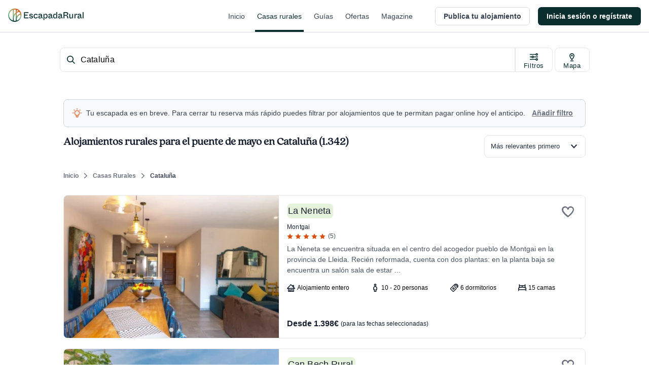

--- FILE ---
content_type: application/javascript; charset=UTF-8
request_url: https://dev.visualwebsiteoptimizer.com/j.php?a=847880&u=https%3A%2F%2Fwww.escapadarural.com%2Fcasas-rurales-puente-de-mayo-cataluna&vn=2.1&x=true
body_size: 11465
content:
(function(){function _vwo_err(e){function gE(e,a){return"https://dev.visualwebsiteoptimizer.com/ee.gif?a=847880&s=j.php&_cu="+encodeURIComponent(window.location.href)+"&e="+encodeURIComponent(e&&e.message&&e.message.substring(0,1e3)+"&vn=")+(e&&e.code?"&code="+e.code:"")+(e&&e.type?"&type="+e.type:"")+(e&&e.status?"&status="+e.status:"")+(a||"")}var vwo_e=gE(e);try{typeof navigator.sendBeacon==="function"?navigator.sendBeacon(vwo_e):(new Image).src=vwo_e}catch(err){}}try{var extE=0,prevMode=false;window._VWO_Jphp_StartTime = (window.performance && typeof window.performance.now === 'function' ? window.performance.now() : new Date().getTime());;;(function(){window._VWO=window._VWO||{};var aC=window._vwo_code;if(typeof aC==='undefined'){window._vwo_mt='dupCode';return;}if(window._VWO.sCL){window._vwo_mt='dupCode';window._VWO.sCDD=true;try{if(aC){clearTimeout(window._vwo_settings_timer);var h=document.querySelectorAll('#_vis_opt_path_hides');var x=h[h.length>1?1:0];x&&x.remove();}}catch(e){}return;}window._VWO.sCL=true;;window._vwo_mt="live";var localPreviewObject={};var previewKey="_vis_preview_"+847880;var wL=window.location;;try{localPreviewObject[previewKey]=window.localStorage.getItem(previewKey);JSON.parse(localPreviewObject[previewKey])}catch(e){localPreviewObject[previewKey]=""}try{window._vwo_tm="";var getMode=function(e){var n;if(window.name.indexOf(e)>-1){n=window.name}else{n=wL.search.match("_vwo_m=([^&]*)");n=n&&atob(decodeURIComponent(n[1]))}return n&&JSON.parse(n)};var ccMode=getMode("_vwo_cc");if(window.name.indexOf("_vis_heatmap")>-1||window.name.indexOf("_vis_editor")>-1||ccMode||window.name.indexOf("_vis_preview")>-1){try{if(ccMode){window._vwo_mt=decodeURIComponent(wL.search.match("_vwo_m=([^&]*)")[1])}else if(window.name&&JSON.parse(window.name)){window._vwo_mt=window.name}}catch(e){if(window._vwo_tm)window._vwo_mt=window._vwo_tm}}else if(window._vwo_tm.length){window._vwo_mt=window._vwo_tm}else if(location.href.indexOf("_vis_opt_preview_combination")!==-1&&location.href.indexOf("_vis_test_id")!==-1){window._vwo_mt="sharedPreview"}else if(localPreviewObject[previewKey]){window._vwo_mt=JSON.stringify(localPreviewObject)}if(window._vwo_mt!=="live"){;if(typeof extE!=="undefined"){extE=1}if(!getMode("_vwo_cc")){(function(){var cParam='';try{if(window.VWO&&window.VWO.appliedCampaigns){var campaigns=window.VWO.appliedCampaigns;for(var cId in campaigns){if(campaigns.hasOwnProperty(cId)){var v=campaigns[cId].v;if(cId&&v){cParam='&c='+cId+'-'+v+'-1';break;}}}}}catch(e){}var prevMode=false;_vwo_code.load('https://dev.visualwebsiteoptimizer.com/j.php?mode='+encodeURIComponent(window._vwo_mt)+'&a=847880&f=1&u='+encodeURIComponent(window._vis_opt_url||document.URL)+'&eventArch=true'+'&x=true'+cParam,{sL:window._vwo_code.sL});if(window._vwo_code.sL){prevMode=true;}})();}else{(function(){window._vwo_code&&window._vwo_code.finish();_vwo_ccc={u:"/j.php?a=847880&u=https%3A%2F%2Fwww.escapadarural.com%2Fcasas-rurales-puente-de-mayo-cataluna&vn=2.1&x=true"};var s=document.createElement("script");s.src="https://app.vwo.com/visitor-behavior-analysis/dist/codechecker/cc.min.js?r="+Math.random();document.head.appendChild(s)})()}}}catch(e){var vwo_e=new Image;vwo_e.src="https://dev.visualwebsiteoptimizer.com/ee.gif?s=mode_det&e="+encodeURIComponent(e&&e.stack&&e.stack.substring(0,1e3)+"&vn=");aC&&window._vwo_code.finish()}})();
;;window._vwo_cookieDomain="escapadarural.com";;;;_vwo_surveyAssetsBaseUrl="https://cdn.visualwebsiteoptimizer.com/";;if(prevMode){return}if(window._vwo_mt === "live"){window.VWO=window.VWO||[];window._vwo_acc_id=847880;window.VWO._=window.VWO._||{};;;window.VWO.visUuid="D155517333ADC9857A7BC3511F19AD853|a44d9bff065292e6009aa793cae5de35";
;_vwo_code.sT=_vwo_code.finished();(function(c,a,e,d,b,z,g,sT){if(window.VWO._&&window.VWO._.isBot)return;const cookiePrefix=window._vwoCc&&window._vwoCc.cookiePrefix||"";const useLocalStorage=sT==="ls";const cookieName=cookiePrefix+"_vwo_uuid_v2";const escapedCookieName=cookieName.replace(/([.*+?^${}()|[\]\\])/g,"\\$1");const cookieDomain=g;function getValue(){if(useLocalStorage){return localStorage.getItem(cookieName)}else{const regex=new RegExp("(^|;\\s*)"+escapedCookieName+"=([^;]*)");const match=e.cookie.match(regex);return match?decodeURIComponent(match[2]):null}}function setValue(value,days){if(useLocalStorage){localStorage.setItem(cookieName,value)}else{e.cookie=cookieName+"="+value+"; expires="+new Date(864e5*days+ +new Date).toGMTString()+"; domain="+cookieDomain+"; path=/"}}let existingValue=null;if(sT){const cookieRegex=new RegExp("(^|;\\s*)"+escapedCookieName+"=([^;]*)");const cookieMatch=e.cookie.match(cookieRegex);const cookieValue=cookieMatch?decodeURIComponent(cookieMatch[2]):null;const lsValue=localStorage.getItem(cookieName);if(useLocalStorage){if(lsValue){existingValue=lsValue;if(cookieValue){e.cookie=cookieName+"=; expires=Thu, 01 Jan 1970 00:00:01 GMT; domain="+cookieDomain+"; path=/"}}else if(cookieValue){localStorage.setItem(cookieName,cookieValue);e.cookie=cookieName+"=; expires=Thu, 01 Jan 1970 00:00:01 GMT; domain="+cookieDomain+"; path=/";existingValue=cookieValue}}else{if(cookieValue){existingValue=cookieValue;if(lsValue){localStorage.removeItem(cookieName)}}else if(lsValue){e.cookie=cookieName+"="+lsValue+"; expires="+new Date(864e5*366+ +new Date).toGMTString()+"; domain="+cookieDomain+"; path=/";localStorage.removeItem(cookieName);existingValue=lsValue}}a=existingValue||a}else{const regex=new RegExp("(^|;\\s*)"+escapedCookieName+"=([^;]*)");const match=e.cookie.match(regex);a=match?decodeURIComponent(match[2]):a}-1==e.cookie.indexOf("_vis_opt_out")&&-1==d.location.href.indexOf("vwo_opt_out=1")&&(window.VWO.visUuid=a),a=a.split("|"),b=new Image,g=window._vis_opt_domain||c||d.location.hostname.replace(/^www\./,""),b.src="https://dev.visualwebsiteoptimizer.com/eu01/v.gif?cd="+(window._vis_opt_cookieDays||0)+"&a=847880&d="+encodeURIComponent(d.location.hostname.replace(/^www\./,"") || c)+"&u="+a[0]+"&h="+a[1]+"&t="+z,d.vwo_iehack_queue=[b],setValue(a.join("|"),366)})("escapadarural.com",window.VWO.visUuid,document,window,0,_vwo_code.sT,"escapadarural.com","false"||null);
;clearTimeout(window._vwo_settings_timer);window._vwo_settings_timer=null;;;;;var vwoCode=window._vwo_code;if(vwoCode.filterConfig&&vwoCode.filterConfig.filterTime==="balanced"){vwoCode.removeLoaderAndOverlay()}var vwo_CIF=false;var UAP=false;;;var _vwo_style=document.getElementById('_vis_opt_path_hides'),_vwo_css=(vwoCode.hide_element_style?vwoCode.hide_element_style():'{opacity:0 !important;filter:alpha(opacity=0) !important;background:none !important;transition:none !important;}')+':root {--vwo-el-opacity:0 !important;--vwo-el-filter:alpha(opacity=0) !important;--vwo-el-bg:none !important;--vwo-el-ts:none !important;}',_vwo_text=window._vwo_code.sL ? '' : "" + _vwo_css;if (_vwo_style) { var e = _vwo_style.classList.contains("_vis_hide_layer") && _vwo_style; if (UAP && !UAP() && vwo_CIF && !vwo_CIF()) { e ? e.parentNode.removeChild(e) : _vwo_style.parentNode.removeChild(_vwo_style) } else { if (e) { var t = _vwo_style = document.createElement("style"), o = document.getElementsByTagName("head")[0], s = document.querySelector("#vwoCode"); t.setAttribute("id", "_vis_opt_path_hides"), s && t.setAttribute("nonce", s.nonce), t.setAttribute("type", "text/css"), o.appendChild(t) } if (_vwo_style.styleSheet) _vwo_style.styleSheet.cssText = _vwo_text; else { var l = document.createTextNode(_vwo_text); _vwo_style.appendChild(l) } e ? e.parentNode.removeChild(e) : _vwo_style.removeChild(_vwo_style.childNodes[0])}};window.VWO.ssMeta = { enabled: 0, noSS: 0 };;;VWO._=VWO._||{};window._vwo_clicks=false;VWO._.allSettings=(function(){return{dataStore:{campaigns:{85:{"sections":{"1":{"variations":{"1":[]},"globalWidgetSnippetIds":{"1":[]},"path":"","triggers":[]}},"mt":{"5":"7325560","1":"15364898","2":"15364901","3":"15364904","4":"15364907"},"status":"RUNNING","metrics":[{"metricId":0,"id":1,"type":"g"},{"metricId":0,"id":2,"type":"g"},{"metricId":0,"id":3,"type":"g"},{"metricId":0,"id":4,"type":"g"},{"metricId":839848,"id":5,"type":"m"}],"combs":{"1":1},"exclude_url":"","clickmap":0,"ibe":0,"multiple_domains":0,"urlRegex":".*","ss":null,"type":"INSIGHTS_FUNNEL","globalCode":[],"goals":{"5":{"identifier":"gtm.purchase","type":"CUSTOM_GOAL","mca":true},"1":{"identifier":"vwo_pageView","type":"CUSTOM_GOAL","mca":true},"2":{"identifier":"vwo_pageView","type":"CUSTOM_GOAL","mca":true},"3":{"identifier":"vwo_pageView","type":"CUSTOM_GOAL","mca":true},"4":{"identifier":"vwo_pageView","type":"CUSTOM_GOAL","mca":true}},"pc_traffic":100,"id":85,"triggers":[15364895],"stag":0,"manual":false,"ep":1750342956000,"version":2,"name":"Happy Path - PR","segment_code":"true","comb_n":{"1":"website"},"cEV":1}, 96:{"sections":{"1":{"variations":[],"path":"","triggers":[]}},"mt":{"1":"6334249"},"status":"RUNNING","metrics":[{"metricId":737485,"id":1,"type":"m"}],"combs":[],"exclude_url":"","clickmap":0,"ibe":0,"multiple_domains":0,"urlRegex":".*","ss":null,"type":"INSIGHTS_METRIC","globalCode":[],"goals":{"1":{"identifier":"gtm.purchase","type":"CUSTOM_GOAL","mca":false}},"pc_traffic":100,"id":96,"triggers":[16426557],"stag":0,"manual":false,"ep":1753091644000,"version":2,"name":"GTM purchase (compra RO) Report","segment_code":"true","comb_n":[],"cEV":1}, 87:{"sections":{"1":{"variations":{"1":[]},"globalWidgetSnippetIds":{"1":[]},"path":"","triggers":[]}},"mt":{"5":"6334249","1":"15365831","2":"15365834","3":"15365837","4":"15365840"},"status":"RUNNING","metrics":[{"metricId":0,"id":1,"type":"g"},{"metricId":0,"id":2,"type":"g"},{"metricId":0,"id":3,"type":"g"},{"metricId":0,"id":4,"type":"g"},{"metricId":737485,"id":5,"type":"m"}],"combs":{"1":1},"exclude_url":"","clickmap":0,"ibe":0,"multiple_domains":0,"urlRegex":".*","ss":null,"type":"INSIGHTS_FUNNEL","globalCode":[],"goals":{"5":{"identifier":"gtm.purchase","type":"CUSTOM_GOAL","mca":true},"1":{"identifier":"vwo_pageView","type":"CUSTOM_GOAL","mca":true},"2":{"identifier":"vwo_pageView","type":"CUSTOM_GOAL","mca":true},"3":{"identifier":"vwo_pageView","type":"CUSTOM_GOAL","mca":true},"4":{"identifier":"vwo_pageView","type":"CUSTOM_GOAL","mca":true}},"pc_traffic":100,"id":87,"triggers":[15365828],"stag":0,"manual":false,"ep":1750344473000,"version":2,"name":"Happy Path - Reserva online","segment_code":"true","comb_n":{"1":"website"},"cEV":1}, 89:{"sections":{"1":{"variations":{"1":[]},"globalWidgetSnippetIds":{"1":[]},"path":"","triggers":[]}},"mt":{"3":"15365819","2":"15365816","1":"15365813","4":"6767212"},"status":"RUNNING","metrics":[{"metricId":0,"id":1,"type":"g"},{"metricId":0,"id":2,"type":"g"},{"metricId":0,"id":3,"type":"g"},{"metricId":777244,"id":4,"type":"m"}],"combs":{"1":1},"exclude_url":"","clickmap":0,"ibe":0,"multiple_domains":0,"urlRegex":".*","ss":null,"type":"INSIGHTS_FUNNEL","globalCode":[],"goals":{"3":{"identifier":"vwo_pageView","type":"CUSTOM_GOAL","mca":true},"2":{"identifier":"vwo_pageView","type":"CUSTOM_GOAL","mca":true},"1":{"identifier":"vwo_pageView","type":"CUSTOM_GOAL","mca":true},"4":{"identifier":"gtm.contact","type":"CUSTOM_GOAL","mca":true}},"pc_traffic":100,"id":89,"triggers":[15365810],"stag":0,"manual":false,"ep":1750344991000,"version":2,"name":"Happy Path - Contacto simple","segment_code":"true","comb_n":{"1":"website"},"cEV":1}, 90:{"sections":{"1":{"variations":[],"path":"","triggers":[]}},"mt":{"1":"7325560"},"status":"RUNNING","metrics":[{"metricId":839848,"id":1,"type":"m"}],"combs":[],"exclude_url":"","clickmap":0,"ibe":0,"multiple_domains":0,"urlRegex":".*","ss":null,"type":"INSIGHTS_METRIC","globalCode":[],"goals":{"1":{"identifier":"gtm.purchase","type":"CUSTOM_GOAL","mca":false}},"pc_traffic":100,"id":90,"triggers":[16425207],"stag":0,"manual":false,"ep":1750400971000,"version":2,"name":"GTM Purchase (Prereserva) Report","segment_code":"true","comb_n":[],"cEV":1}, 92:{"sections":{"1":{"variations":{"1":[]},"globalWidgetSnippetIds":{"1":[]},"path":"","triggers":[]}},"mt":{"3":"15576659","2":"15576656","1":"15576653","4":"15576662"},"status":"RUNNING","metrics":[{"metricId":0,"id":1,"type":"g"},{"metricId":0,"id":2,"type":"g"},{"metricId":0,"id":3,"type":"g"},{"metricId":0,"id":4,"type":"g"}],"combs":{"1":1},"exclude_url":"","clickmap":0,"ibe":0,"multiple_domains":0,"urlRegex":".*","ss":null,"type":"INSIGHTS_FUNNEL","globalCode":[],"goals":{"3":{"identifier":"vwo_pageView","type":"CUSTOM_GOAL","mca":true},"2":{"identifier":"vwo_pageView","type":"CUSTOM_GOAL","mca":true},"1":{"identifier":"vwo_pageView","type":"CUSTOM_GOAL","mca":true},"4":{"identifier":"gtm.ficha_CRV-a-cualquier-solicitud","type":"CUSTOM_GOAL","mca":true}},"pc_traffic":100,"id":92,"triggers":[15576650],"stag":0,"manual":false,"ep":1750934978000,"version":2,"name":"Funnel uso Mapa","segment_code":"true","comb_n":{"1":"website"},"cEV":1}, 94:{"sections":{"1":{"variations":[],"path":"","triggers":[]}},"mt":{"1":"11763337"},"status":"RUNNING","metrics":[{"metricId":1237234,"id":1,"type":"m"}],"combs":[],"exclude_url":"","clickmap":0,"ibe":0,"multiple_domains":0,"urlRegex":".*","ss":null,"type":"INSIGHTS_METRIC","globalCode":[],"goals":{"1":{"identifier":"gtm.ficha_CRV-a-cualquier-solicitud","type":"CUSTOM_GOAL","mca":false}},"pc_traffic":100,"id":94,"triggers":[16426551],"stag":0,"manual":false,"ep":1753091632000,"version":2,"name":"GTM Conversión a cualquier solicitud Report","segment_code":"true","comb_n":[],"cEV":1}, 68:{"sections":{"1":{"variations":{"1":[]},"globalWidgetSnippetIds":{"1":[]},"path":"","triggers":[]}},"mt":{"2":"14928407","1":"14928404","3":"14928410"},"status":"RUNNING","metrics":[{"metricId":0,"id":1,"type":"g"},{"metricId":0,"id":2,"type":"g"},{"metricId":0,"id":3,"type":"g"}],"combs":{"1":1},"exclude_url":"","clickmap":0,"ibe":0,"multiple_domains":0,"urlRegex":".*","ss":null,"type":"INSIGHTS_FUNNEL","globalCode":[],"goals":{"2":{"identifier":"vwo_pageView","type":"CUSTOM_GOAL","mca":true},"1":{"identifier":"vwo_pageView","type":"CUSTOM_GOAL","mca":true},"3":{"identifier":"gtm.ficha_CRV-a-cualquier-solicitud","type":"CUSTOM_GOAL","mca":true}},"pc_traffic":100,"id":68,"triggers":[14928401],"stag":0,"manual":false,"ep":1749130991000,"version":2,"name":"Happy path - a cualquier solicitud","segment_code":"true","comb_n":{"1":"website"},"cEV":1}, 98:{"sections":{"1":{"variations":[],"path":"","triggers":[]}},"mt":{"1":"9311769"},"status":"RUNNING","metrics":[{"metricId":1035597,"id":1,"type":"m"}],"combs":[],"exclude_url":"","clickmap":0,"ibe":0,"multiple_domains":0,"urlRegex":".*","ss":null,"type":"INSIGHTS_METRIC","globalCode":[],"goals":{"1":{"identifier":"gtm.view_phone","type":"CUSTOM_GOAL","mca":false}},"pc_traffic":100,"id":98,"triggers":[16426563],"stag":0,"manual":false,"ep":1753091667000,"version":2,"name":"GTM ver teléfono Report","segment_code":"true","comb_n":[],"cEV":1}, 58:{"segment_code":"true","globalCode":[],"version":2,"ibe":0,"sections":{"1":{"variations":{"1":[]},"globalWidgetSnippetIds":{"1":[]},"path":"","triggers":[]}},"mt":[],"goals":{"1":{"urlRegex":"^.*$","type":"ENGAGEMENT","excludeUrl":"","mca":false,"pUrl":"^.*$"}},"metrics":[],"aK":1,"exclude_url":"","clickmap":0,"main":true,"multiple_domains":0,"urlRegex":"^.*$","ss":null,"type":"ANALYZE_RECORDING","combs":{"1":1},"bl":"","pc_traffic":100,"id":58,"triggers":[14928911],"stag":0,"manual":false,"status":"RUNNING","ep":1741889224000,"name":"Recording","wl":"","comb_n":{"1":"website"},"cEV":1}, 95:{"sections":{"1":{"variations":[],"path":"","triggers":[]}},"mt":{"1":"6767212"},"status":"RUNNING","metrics":[{"metricId":777244,"id":1,"type":"m"}],"combs":[],"exclude_url":"","clickmap":0,"ibe":0,"multiple_domains":0,"urlRegex":".*","ss":null,"type":"INSIGHTS_METRIC","globalCode":[],"goals":{"1":{"identifier":"gtm.contact","type":"CUSTOM_GOAL","mca":false}},"pc_traffic":100,"id":95,"triggers":[16426554],"stag":0,"manual":false,"ep":1753091640000,"version":2,"name":"GTM contact (contacto simple) Report","segment_code":"true","comb_n":[],"cEV":1}, 97:{"sections":{"1":{"variations":[],"path":"","triggers":[]}},"mt":{"1":"9501093"},"status":"RUNNING","metrics":[{"metricId":1035633,"id":1,"type":"m"}],"combs":[],"exclude_url":"","clickmap":0,"ibe":0,"multiple_domains":0,"urlRegex":".*","ss":null,"type":"INSIGHTS_METRIC","globalCode":[],"goals":{"1":{"identifier":"gtm.view_cart","type":"CUSTOM_GOAL","mca":false}},"pc_traffic":100,"id":97,"triggers":[16426560],"stag":0,"manual":false,"ep":1753091652000,"version":2,"name":"GTM visita al carrito (\/precios) Report","segment_code":"true","comb_n":[],"cEV":1}, 57:{"globalCode":[],"sections":{"1":{"variation_names":{"1":"website"},"path":"","variations":{"1":[]},"globalWidgetSnippetIds":{"1":[]},"triggers":[]}},"mt":[],"combs":{"1":1},"metrics":[],"segment_code":"true","exclude_url":"","clickmap":0,"ibe":0,"multiple_domains":0,"urlRegex":"^.*$","ss":null,"type":"ANALYZE_HEATMAP","goals":{"1":{"urlRegex":"^.*$","type":"ENGAGEMENT","excludeUrl":"","mca":false,"pUrl":"^.*$"}},"main":true,"pc_traffic":100,"id":57,"triggers":[14821273],"stag":0,"manual":false,"status":"RUNNING","ep":1741889218000,"name":"Heatmap","version":2,"comb_n":{"1":"website"},"cEV":1}, 81:{"sections":{"1":{"variations":{"1":[]},"globalWidgetSnippetIds":{"1":[]},"path":"","triggers":[]}},"mt":{"3":"15354134","2":"15354131","1":"15354128","4":"15354137"},"status":"RUNNING","metrics":[{"metricId":0,"id":1,"type":"g"},{"metricId":0,"id":2,"type":"g"},{"metricId":0,"id":3,"type":"g"},{"metricId":0,"id":4,"type":"g"}],"combs":{"1":1},"exclude_url":"","clickmap":0,"ibe":0,"multiple_domains":0,"urlRegex":".*","ss":null,"type":"INSIGHTS_FUNNEL","globalCode":[],"goals":{"3":{"identifier":"vwo_pageView","type":"CUSTOM_GOAL","mca":true},"2":{"identifier":"vwo_dom_click","mca":true,"type":"CUSTOM_GOAL","url":"#__nuxt > div > div > div.flex-1.flex > main > div > div:nth-child(2) > div.t-admin-panel-body.px-4.py-5.sm\\:px-6 > div > div.grow-0 > button"},"1":{"identifier":"vwo_pageView","type":"CUSTOM_GOAL","mca":true},"4":{"identifier":"vwo_dom_click","mca":true,"type":"CUSTOM_GOAL","url":"#__nuxt > div > div > div.flex-1.flex > main > div > div.t-admin-panel.max-w-5xl.mx-0.lg\\:mx-6.border.border-transparent.lg\\:border-gray-200.bg-white.lg\\:shadow.lg\\:rounded-xl.my-6.overflow-hidden > div.t-admin-panel-footer.bg-gray-50.px-4.sm\\:px-6.py-5.flex.justify-end > button"}},"pc_traffic":100,"id":81,"triggers":[15354125],"stag":0,"manual":false,"ep":1750326622000,"version":2,"name":"Funnel vincular iCal","segment_code":"true","comb_n":{"1":"website"},"cEV":1}, 79:{"sections":{"1":{"variations":{"1":[]},"globalWidgetSnippetIds":{"1":[]},"path":"","triggers":[]}},"mt":{"2":"15353201","1":"15353198","3":"15353204"},"status":"RUNNING","metrics":[{"metricId":0,"id":1,"type":"g"},{"metricId":0,"id":2,"type":"g"},{"metricId":0,"id":3,"type":"g"}],"combs":{"1":1},"exclude_url":"","clickmap":0,"ibe":0,"multiple_domains":0,"urlRegex":".*","ss":null,"type":"INSIGHTS_FUNNEL","globalCode":[],"goals":{"2":{"identifier":"vwo_dom_click","mca":true,"type":"CUSTOM_GOAL","url":"#__nuxt > div > div > div > main > div.flex.flex-1.flex-col.px-4.sm\\:px-6.lg\\:flex-none.lg\\:px-20.xl\\:px-24.w-full.max-w-sm.lg\\:max-w-md.box-content.mx-auto > div > div > form > div.flex.flex-col.items-center > button"},"1":{"identifier":"vwo_pageView","type":"CUSTOM_GOAL","mca":true},"3":{"identifier":"vwo_pageView","type":"CUSTOM_GOAL","mca":true}},"pc_traffic":100,"id":79,"triggers":[15353195],"stag":0,"manual":false,"ep":1750324822000,"version":2,"name":"Funnel Alta de Alojamiento","segment_code":"true","comb_n":{"1":"website"},"cEV":1}},changeSets:{},plugins:{"IP":"3.145.103.244","GEO":{"r":"OH","vn":"geoip2","cc":"US","conC":"NA","cn":"United States","cEU":"","c":"Columbus","rn":"Ohio"},"DACDNCONFIG":{"SPA":true,"BSECJ":false,"FB":false,"CKLV":false,"CINSTJS":false,"SST":false,"eNC":false,"PRTHD":false,"RDBG":false,"DNDOFST":1000,"jsConfig":{"recData360Enabled":1,"ge":1,"earc":1,"ast":1,"se":1,"ivocpa":false,"vqe":false,"iche":1,"ele":1,"m360":1},"SCC":"{\"cache\":0}","debugEvt":false,"DLRE":false,"DT":{"DELAYAFTERTRIGGER":1000,"DEVICE":"mobile","TC":"function(){ return _vwo_t.cm('eO','js',VWO._.dtc.ctId); };","SEGMENTCODE":"function(){ return _vwo_s().f_e(_vwo_s().dt(),'mobile') };"},"aSM":true,"sConfig":{"dClassVal":"(^elementor-)|elementor-|(^active)|active"},"AST":true,"CRECJS":false,"CSHS":false,"DONT_IOS":false,"CJ":false,"SPAR":false,"SD":false,"UCP":false,"IAF":false},"LIBINFO":{"HEATMAP_HELPER":{"HASH":"c5d6deded200bc44b99989eeb81688a4br"},"SURVEY":{"HASH":"b93ecc4fa61d6c9ca49cd4ee0de76dfdbr"},"TRACK":{"LIB_SUFFIX":"","HASH":"13868f8d526ad3d74df131c9d3ab264bbr"},"EVAD":{"LIB_SUFFIX":"","HASH":""},"WORKER":{"HASH":"70faafffa0475802f5ee03ca5ff74179br"},"SURVEY_HTML":{"HASH":"9e434dd4255da1c47c8475dbe2dcce30br"},"SURVEY_DEBUG_EVENTS":{"HASH":"682dde5d690e298595e1832b5a7e739bbr"},"DEBUGGER_UI":{"HASH":"ac2f1194867fde41993ef74a1081ed6bbr"},"OPA":{"HASH":"47280cdd59145596dbd65a7c3edabdc2br","PATH":"\/4.0"}},"UA":{"dt":"spider","br":"Other","de":"Other","os":"MacOS","ps":"desktop:false:Mac OS X:10.15.7:ClaudeBot:1:Spider"},"PIICONFIG":false,"ACCTZ":"GMT"},vwoData:{"gC":[{"t":1,"c":[4],"et":1,"id":1},{"t":1,"c":[2],"et":1,"id":2},{"t":1,"c":[5,7],"et":1,"id":3},{"t":1,"c":[118,115],"et":1,"id":4}],"pR":[]},crossDomain:{},integrations:{},events:{"vwo_sessionSync":{},"view_phone":{},"gtm.ficha_CRV-a-cualquier-solicitud":{},"gtm.contact":{},"gtm.view_phone":{},"gtm.purchase":{},"vwo_repeatedHovered":{},"vwo_tabOut":{},"vwo_tabIn":{},"vwo_mouseout":{},"vwo_copy":{},"vwo_quickBack":{},"vwo_pageRefreshed":{},"vwo_errorOnPage":{},"vwo_surveyExtraData":{},"vwo_surveyQuestionDisplayed":{},"gtm.view_cart":{},"vwo_surveyClosed":{},"vwo_orientationChanged":{},"vwo_appTerminated":{},"vwo_appComesInForeground":{},"vwo_appGoesInBackground":{},"vwo_networkChanged":{},"vwo_autoCapture":{},"vwo_longPress":{},"vwo_fling":{},"vwo_doubleTap":{},"vwo_singleTap":{},"vwo_page_session_count":{},"vwo_rC":{},"vwo_vA":{},"vwo_survey_surveyCompleted":{},"vwo_survey_submit":{},"vwo_survey_reachedThankyou":{},"vwo_survey_questionShown":{},"vwo_dom_scroll":{"nS":["pxBottom","bottom","top","pxTop"]},"vwo_survey_display":{},"vwo_pageView":{},"vwo_survey_close":{},"vwo_survey_attempt":{},"vwo_goalVisit":{"nS":["expId"]},"vwo_revenue":{},"vwo_customTrigger":{},"vwo_leaveIntent":{},"vwo_conversion":{},"vwo_recommendation_block_shown":{},"vwo_surveyAttempted":{},"vwo_dom_hover":{},"vwo_sdkUsageStats":{},"vwo_fmeSdkInit":{},"vwo_survey_questionAttempted":{},"vwo_performance":{},"revenue_demo":{},"vwo_selection":{},"vwo_cursorThrashed":{},"vwo_pageUnload":{},"vwo_surveyQuestionAttempted":{},"vwo_appLaunched":{},"vwo_zoom":{},"vwo_appNotResponding":{},"vwo_survey_complete":{},"vwo_variationShown":{},"vwo_timer":{"nS":["timeSpent"]},"vwo_debugLogs":{},"vwo_customConversion":{},"vwo_dom_click":{"nS":["target.innerText","target"]},"vwo_newSessionCreated":{},"vwo_trackGoalVisited":{},"vwo_log":{},"vwo_syncVisitorProp":{},"vwo_sdkDebug":{},"vwo_dom_submit":{},"vwo_analyzeRecording":{},"vwo_analyzeHeatmap":{},"vwo_surveyQuestionSubmitted":{},"vwo_analyzeForm":{},"vwo_surveyCompleted":{},"vwo_repeatedScrolled":{},"vwo_scroll":{},"vwo_appCrashed":{},"vwo_screenViewed":{},"vwo_surveyDisplayed":{}},visitorProps:{"vwo_email":{},"vwo_domain":{}},uuid:"D155517333ADC9857A7BC3511F19AD853",syV:{},syE:{},cSE:{},CIF:false,syncEvent:"sessionCreated",syncAttr:"sessionCreated"},sCIds:{},oCids:["85","96","87","89","90","92","94","68","98","58","95","97","57","81","79"],triggers:{"16426557":{"cnds":["a",{"event":"vwo__activated","id":3,"filters":[["event.id","eq","96"]]},{"event":"vwo_notRedirecting","id":4,"filters":[]},{"event":"vwo_visibilityTriggered","id":5,"filters":[]},{"id":1000,"event":"vwo_pageView","filters":[]}],"dslv":2},"16426560":{"cnds":["a",{"event":"vwo__activated","id":3,"filters":[["event.id","eq","97"]]},{"event":"vwo_notRedirecting","id":4,"filters":[]},{"event":"vwo_visibilityTriggered","id":5,"filters":[]},{"id":1000,"event":"vwo_pageView","filters":[]}],"dslv":2},"6334249":{"cnds":[{"id":1000,"event":"gtm.purchase","filters":[["event.type","eq","booking"]]}],"dslv":2},"9501093":{"cnds":[{"id":1000,"event":"gtm.view_cart","filters":[]}],"dslv":2},"15365810":{"cnds":["a",{"event":"vwo__activated","id":3,"filters":[["event.id","eq","89"]]},{"event":"vwo_notRedirecting","id":4,"filters":[]},{"event":"vwo_visibilityTriggered","id":5,"filters":[]},{"id":1000,"event":"vwo_pageView","filters":[]}],"dslv":2},"15365813":{"cnds":[{"id":1000,"event":"vwo_pageView","filters":[["page.url","pgc","2392865"]]}],"dslv":2},"16426563":{"cnds":["a",{"event":"vwo__activated","id":3,"filters":[["event.id","eq","98"]]},{"event":"vwo_notRedirecting","id":4,"filters":[]},{"event":"vwo_visibilityTriggered","id":5,"filters":[]},{"id":1000,"event":"vwo_pageView","filters":[]}],"dslv":2},"15365819":{"cnds":[{"id":1000,"event":"vwo_pageView","filters":[["page.url","pgc","2451176"]]}],"dslv":2},"9311769":{"cnds":[{"id":1000,"event":"gtm.view_phone","filters":[]}],"dslv":2},"16426551":{"cnds":["a",{"event":"vwo__activated","id":3,"filters":[["event.id","eq","94"]]},{"event":"vwo_notRedirecting","id":4,"filters":[]},{"event":"vwo_visibilityTriggered","id":5,"filters":[]},{"id":1000,"event":"vwo_pageView","filters":[]}],"dslv":2},"11763337":{"cnds":[{"id":1000,"event":"gtm.ficha_CRV-a-cualquier-solicitud","filters":[]}],"dslv":2},"15364895":{"cnds":["a",{"event":"vwo__activated","id":3,"filters":[["event.id","eq","85"]]},{"event":"vwo_notRedirecting","id":4,"filters":[]},{"event":"vwo_visibilityTriggered","id":5,"filters":[]},{"id":1000,"event":"vwo_pageView","filters":[]}],"dslv":2},"15364898":{"cnds":[{"id":1000,"event":"vwo_pageView","filters":[["page.url","pgc","2392865"]]}],"dslv":2},"15364901":{"cnds":[{"id":1000,"event":"vwo_pageView","filters":[["page.url","pgc","2450966"]]}],"dslv":2},"15364904":{"cnds":[{"id":1000,"event":"vwo_pageView","filters":[["page.url","pgc","2450969"]]}],"dslv":2},"15364907":{"cnds":[{"id":1000,"event":"vwo_pageView","filters":[["page.url","pgc","2450972"]]}],"dslv":2},"7325560":{"cnds":[{"id":1000,"event":"gtm.purchase","filters":[["event.type","eq","pre_booking"]]}],"dslv":2},"15353195":{"cnds":["a",{"event":"vwo__activated","id":3,"filters":[["event.id","eq","79"]]},{"event":"vwo_notRedirecting","id":4,"filters":[]},{"event":"vwo_visibilityTriggered","id":5,"filters":[]},{"id":1000,"event":"vwo_pageView","filters":[]}],"dslv":2},"15353204":{"cnds":[{"id":1000,"event":"vwo_pageView","filters":[["page.url","pgc","2449175"]]}],"dslv":2},"15365828":{"cnds":["a",{"event":"vwo__activated","id":3,"filters":[["event.id","eq","87"]]},{"event":"vwo_notRedirecting","id":4,"filters":[]},{"event":"vwo_visibilityTriggered","id":5,"filters":[]},{"id":1000,"event":"vwo_pageView","filters":[]}],"dslv":2},"15353201":{"cnds":[{"id":1000,"event":"vwo_dom_click","filters":[["event.target","sel","#__nuxt > div > div > div > main > div.flex.flex-1.flex-col.px-4.sm\\:px-6.lg\\:flex-none.lg\\:px-20.xl\\:px-24.w-full.max-w-sm.lg\\:max-w-md.box-content.mx-auto > div > div > form > div.flex.flex-col.items-center > button"]]}],"dslv":2},"15365831":{"cnds":[{"id":1000,"event":"vwo_pageView","filters":[["page.url","pgc","2392865"]]}],"dslv":2},"15365834":{"cnds":[{"id":1000,"event":"vwo_pageView","filters":[["page.url","pgc","2450966"]]}],"dslv":2},"15365837":{"cnds":[{"id":1000,"event":"vwo_pageView","filters":[["page.url","pgc","2450969"]]}],"dslv":2},"15365840":{"cnds":[{"id":1000,"event":"vwo_pageView","filters":[["page.url","pgc","2451179"]]}],"dslv":2},"2":{"cnds":[{"event":"vwo_variationShown","id":100}]},"15354128":{"cnds":[{"id":1000,"event":"vwo_pageView","filters":[["page.url","pgc","2449310"]]}],"dslv":2},"15354131":{"cnds":[{"id":1000,"event":"vwo_dom_click","filters":[["event.target","sel","#__nuxt > div > div > div.flex-1.flex > main > div > div:nth-child(2) > div.t-admin-panel-body.px-4.py-5.sm\\:px-6 > div > div.grow-0 > button"]]}],"dslv":2},"15576650":{"cnds":["a",{"event":"vwo__activated","id":3,"filters":[["event.id","eq","92"]]},{"event":"vwo_notRedirecting","id":4,"filters":[]},{"event":"vwo_visibilityTriggered","id":5,"filters":[]},{"id":1000,"event":"vwo_pageView","filters":[]}],"dslv":2},"15354137":{"cnds":[{"id":1000,"event":"vwo_dom_click","filters":[["event.target","sel","#__nuxt > div > div > div.flex-1.flex > main > div > div.t-admin-panel.max-w-5xl.mx-0.lg\\:mx-6.border.border-transparent.lg\\:border-gray-200.bg-white.lg\\:shadow.lg\\:rounded-xl.my-6.overflow-hidden > div.t-admin-panel-footer.bg-gray-50.px-4.sm\\:px-6.py-5.flex.justify-end > button"]]}],"dslv":2},"14928401":{"cnds":["a",{"event":"vwo__activated","id":3,"filters":[["event.id","eq","68"]]},{"event":"vwo_notRedirecting","id":4,"filters":[]},{"event":"vwo_visibilityTriggered","id":5,"filters":[]},{"id":1000,"event":"vwo_pageView","filters":[]}],"dslv":2},"15576656":{"cnds":[{"id":1000,"event":"vwo_pageView","filters":[["page.url","pgc","2478320"]]}],"dslv":2},"14928404":{"cnds":[{"id":1000,"event":"vwo_pageView","filters":[["page.url","pgc","2392865"]]}],"dslv":2},"14928407":{"cnds":[{"id":1000,"event":"vwo_pageView","filters":[["page.url","pgc","2392868"]]}],"dslv":2},"14928410":{"cnds":[{"id":1000,"event":"gtm.ficha_CRV-a-cualquier-solicitud","filters":[]}],"dslv":2},"15576653":{"cnds":[{"id":1000,"event":"vwo_pageView","filters":[["page.url","pgc","2478317"]]}],"dslv":2},"16425207":{"cnds":["a",{"event":"vwo__activated","id":3,"filters":[["event.id","eq","90"]]},{"event":"vwo_notRedirecting","id":4,"filters":[]},{"event":"vwo_visibilityTriggered","id":5,"filters":[]},{"id":1000,"event":"vwo_pageView","filters":[]}],"dslv":2},"8":{"cnds":[{"event":"vwo_pageView","id":102}]},"5":{"cnds":[{"event":"vwo_postInit","id":101}]},"16426554":{"cnds":["a",{"event":"vwo__activated","id":3,"filters":[["event.id","eq","95"]]},{"event":"vwo_notRedirecting","id":4,"filters":[]},{"event":"vwo_visibilityTriggered","id":5,"filters":[]},{"id":1000,"event":"vwo_pageView","filters":[]}],"dslv":2},"9":{"cnds":[{"event":"vwo_groupCampTriggered","id":105}]},"15353198":{"cnds":[{"id":1000,"event":"vwo_pageView","filters":[["page.url","pgc","2449172"]]}],"dslv":2},"75":{"cnds":[{"event":"vwo_urlChange","id":99}]},"15354134":{"cnds":[{"id":1000,"event":"vwo_pageView","filters":[["page.url","pgc","2449313"]]}],"dslv":2},"15354125":{"cnds":["a",{"event":"vwo__activated","id":3,"filters":[["event.id","eq","81"]]},{"event":"vwo_notRedirecting","id":4,"filters":[]},{"event":"vwo_visibilityTriggered","id":5,"filters":[]},{"id":1000,"event":"vwo_pageView","filters":[]}],"dslv":2},"14821273":{"cnds":["a",{"event":"vwo__activated","id":3,"filters":[["event.id","eq","57"]]},{"event":"vwo_notRedirecting","id":4,"filters":[]},{"event":"vwo_visibilityTriggered","id":5,"filters":[]},{"id":1000,"event":"vwo_pageView","filters":[]}],"dslv":2},"14928911":{"cnds":["a",{"event":"vwo__activated","id":3,"filters":[["event.id","eq","58"]]},{"event":"vwo_notRedirecting","id":4,"filters":[]},{"event":"vwo_visibilityTriggered","id":5,"filters":[]},{"id":1000,"event":"vwo_pageView","filters":[]}],"dslv":2},"15390749":{"cnds":["a",{"id":1000,"event":"vwo_pageView","filters":[]},{"id":1002,"event":"vwo_pageView","filters":[["page.url","pgc","2455067"]]}],"dslv":2},"15576659":{"cnds":[{"id":1000,"event":"vwo_pageView","filters":[["page.url","pgc","2392868"]]}],"dslv":2},"15576662":{"cnds":[{"id":1000,"event":"gtm.ficha_CRV-a-cualquier-solicitud","filters":[]}],"dslv":2},"6767212":{"cnds":[{"id":1000,"event":"gtm.contact","filters":[]}],"dslv":2},"15365816":{"cnds":[{"id":1000,"event":"vwo_pageView","filters":[["page.url","pgc","2451173"]]}],"dslv":2}},preTriggers:{},tags:{},rules:[{"tags":[{"data":"campaigns.96","id":"runCampaign","priority":4}],"triggers":["16426557"]},{"tags":[{"data":"campaigns.97","id":"runCampaign","priority":4}],"triggers":["16426560"]},{"tags":[{"metricId":737485,"data":{"type":"m","campaigns":[{"c":96,"g":1}]},"id":"metric"},{"metricId":737485,"data":{"type":"m","campaigns":[{"c":87,"g":5}]},"id":"metric"}],"triggers":["6334249"]},{"tags":[{"metricId":1035633,"data":{"type":"m","campaigns":[{"c":97,"g":1}]},"id":"metric"}],"triggers":["9501093"]},{"tags":[{"data":"campaigns.89","id":"runCampaign","priority":4}],"triggers":["15365810"]},{"tags":[{"metricId":0,"data":{"type":"g","campaigns":[{"c":89,"g":1}]},"id":"metric"}],"triggers":["15365813"]},{"tags":[{"data":"campaigns.98","id":"runCampaign","priority":4}],"triggers":["16426563"]},{"tags":[{"metricId":0,"data":{"type":"g","campaigns":[{"c":89,"g":3}]},"id":"metric"}],"triggers":["15365819"]},{"tags":[{"metricId":1035597,"data":{"type":"m","campaigns":[{"c":98,"g":1}]},"id":"metric"}],"triggers":["9311769"]},{"tags":[{"data":"campaigns.94","id":"runCampaign","priority":4}],"triggers":["16426551"]},{"tags":[{"metricId":1237234,"data":{"type":"m","campaigns":[{"c":94,"g":1}]},"id":"metric"}],"triggers":["11763337"]},{"tags":[{"data":"campaigns.85","id":"runCampaign","priority":4}],"triggers":["15364895"]},{"tags":[{"metricId":0,"data":{"type":"g","campaigns":[{"c":85,"g":1}]},"id":"metric"}],"triggers":["15364898"]},{"tags":[{"metricId":0,"data":{"type":"g","campaigns":[{"c":85,"g":2}]},"id":"metric"}],"triggers":["15364901"]},{"tags":[{"metricId":0,"data":{"type":"g","campaigns":[{"c":85,"g":3}]},"id":"metric"}],"triggers":["15364904"]},{"tags":[{"metricId":0,"data":{"type":"g","campaigns":[{"c":85,"g":4}]},"id":"metric"}],"triggers":["15364907"]},{"tags":[{"metricId":839848,"data":{"type":"m","campaigns":[{"c":85,"g":5}]},"id":"metric"},{"metricId":839848,"data":{"type":"m","campaigns":[{"c":90,"g":1}]},"id":"metric"}],"triggers":["7325560"]},{"tags":[{"data":"campaigns.79","id":"runCampaign","priority":4}],"triggers":["15353195"]},{"tags":[{"data":"campaigns.87","id":"runCampaign","priority":4}],"triggers":["15365828"]},{"tags":[{"metricId":0,"data":{"type":"g","campaigns":[{"c":79,"g":2}]},"id":"metric"}],"triggers":["15353201"]},{"tags":[{"metricId":0,"data":{"type":"g","campaigns":[{"c":87,"g":1}]},"id":"metric"}],"triggers":["15365831"]},{"tags":[{"metricId":0,"data":{"type":"g","campaigns":[{"c":87,"g":2}]},"id":"metric"}],"triggers":["15365834"]},{"tags":[{"metricId":0,"data":{"type":"g","campaigns":[{"c":87,"g":3}]},"id":"metric"}],"triggers":["15365837"]},{"tags":[{"metricId":0,"data":{"type":"g","campaigns":[{"c":87,"g":4}]},"id":"metric"}],"triggers":["15365840"]},{"tags":[{"metricId":0,"data":{"type":"g","campaigns":[{"c":81,"g":1}]},"id":"metric"}],"triggers":["15354128"]},{"tags":[{"metricId":0,"data":{"type":"g","campaigns":[{"c":81,"g":2}]},"id":"metric"}],"triggers":["15354131"]},{"tags":[{"data":"campaigns.92","id":"runCampaign","priority":4}],"triggers":["15576650"]},{"tags":[{"metricId":0,"data":{"type":"g","campaigns":[{"c":81,"g":4}]},"id":"metric"}],"triggers":["15354137"]},{"tags":[{"data":"campaigns.68","id":"runCampaign","priority":4}],"triggers":["14928401"]},{"tags":[{"metricId":0,"data":{"type":"g","campaigns":[{"c":92,"g":2}]},"id":"metric"}],"triggers":["15576656"]},{"tags":[{"metricId":0,"data":{"type":"g","campaigns":[{"c":68,"g":1}]},"id":"metric"}],"triggers":["14928404"]},{"tags":[{"metricId":0,"data":{"type":"g","campaigns":[{"c":68,"g":2}]},"id":"metric"}],"triggers":["14928407"]},{"tags":[{"metricId":0,"data":{"type":"g","campaigns":[{"c":68,"g":3}]},"id":"metric"}],"triggers":["14928410"]},{"tags":[{"data":"campaigns.90","id":"runCampaign","priority":4}],"triggers":["16425207"]},{"tags":[{"data":"campaigns.95","id":"runCampaign","priority":4}],"triggers":["16426554"]},{"tags":[{"metricId":0,"data":{"type":"g","campaigns":[{"c":92,"g":1}]},"id":"metric"}],"triggers":["15576653"]},{"tags":[{"metricId":0,"data":{"type":"g","campaigns":[{"c":79,"g":3}]},"id":"metric"}],"triggers":["15353204"]},{"tags":[{"metricId":0,"data":{"type":"g","campaigns":[{"c":79,"g":1}]},"id":"metric"}],"triggers":["15353198"]},{"tags":[{"metricId":0,"data":{"type":"g","campaigns":[{"c":81,"g":3}]},"id":"metric"}],"triggers":["15354134"]},{"tags":[{"data":"campaigns.81","id":"runCampaign","priority":4}],"triggers":["15354125"]},{"tags":[{"data":"campaigns.57","id":"runCampaign","priority":4}],"triggers":["14821273"]},{"tags":[{"data":"campaigns.58","id":"runCampaign","priority":4}],"triggers":["14928911"]},{"tags":[{"data":{"priority":1,"samplingRate":-2},"id":"sampleVisitor"}],"triggers":["15390749"]},{"tags":[{"metricId":0,"data":{"type":"g","campaigns":[{"c":92,"g":3}]},"id":"metric"}],"triggers":["15576659"]},{"tags":[{"metricId":0,"data":{"type":"g","campaigns":[{"c":92,"g":4}]},"id":"metric"}],"triggers":["15576662"]},{"tags":[{"metricId":777244,"data":{"type":"m","campaigns":[{"c":89,"g":4}]},"id":"metric"},{"metricId":777244,"data":{"type":"m","campaigns":[{"c":95,"g":1}]},"id":"metric"}],"triggers":["6767212"]},{"tags":[{"metricId":0,"data":{"type":"g","campaigns":[{"c":89,"g":2}]},"id":"metric"}],"triggers":["15365816"]},{"tags":[{"id":"checkEnvironment"}],"triggers":["5"]},{"tags":[{"id":"prePostMutation","priority":3},{"id":"groupCampaigns","priority":2}],"triggers":["8"]},{"tags":[{"id":"visibilityService","priority":2}],"triggers":["9"]},{"tags":[{"id":"runTestCampaign"}],"triggers":["2"]},{"tags":[{"id":"urlChange"}],"triggers":["75"]}],pages:{"ec":[{"2392865":{"inc":["o",["url","urlReg","(?i).*\\\/casas\\-rurales.*"],["url","urlReg","(?i).*\\\/resultados.*"],["url","urlReg","(?i).*\\\/hoteles\\-rurales.*"],["url","urlReg","(?i).*\\\/campings.*"]],"exc":["o",["url","urlReg","(?i)^https?\\:\\\/\\\/(w{3}\\.)?escapadarural\\.com\\\/casas\\-rurales\\\/?(?:[\\?#].*)?$"]]}},{"2392871":{"inc":["o",["url","urlReg","(?i).*"]]}},{"2455067":{"inc":["o",["url","urlReg","(?i)^.*$"]]}}]},pagesEval:{"ec":[2392865,2392871,2455067]},stags:{},domPath:{}}})();
;;var commonWrapper=function(argument){if(!argument){argument={valuesGetter:function(){return{}},valuesSetter:function(){},verifyData:function(){return{}}}}var getVisitorUuid=function(){if(window._vwo_acc_id>=1037725){return window.VWO&&window.VWO.get("visitor.id")}else{return window.VWO._&&window.VWO._.cookies&&window.VWO._.cookies.get("_vwo_uuid")}};var pollInterval=100;var timeout=6e4;return function(){var accountIntegrationSettings={};var _interval=null;function waitForAnalyticsVariables(){try{accountIntegrationSettings=argument.valuesGetter();accountIntegrationSettings.visitorUuid=getVisitorUuid()}catch(error){accountIntegrationSettings=undefined}if(accountIntegrationSettings&&argument.verifyData(accountIntegrationSettings)){argument.valuesSetter(accountIntegrationSettings);return 1}return 0}var currentTime=0;_interval=setInterval((function(){currentTime=currentTime||performance.now();var result=waitForAnalyticsVariables();if(result||performance.now()-currentTime>=timeout){clearInterval(_interval)}}),pollInterval)}};
        commonWrapper({valuesGetter:function(){return {"ga4s":0}},valuesSetter:function(data){var singleCall=data["ga4s"]||0;if(singleCall){window.sessionStorage.setItem("vwo-ga4-singlecall",true)}var ga4_device_id="";if(typeof window.VWO._.cookies!=="undefined"){ga4_device_id=window.VWO._.cookies.get("_ga")||""}if(ga4_device_id){window.vwo_ga4_uuid=ga4_device_id.split(".").slice(-2).join(".")}},verifyData:function(data){if(typeof window.VWO._.cookies!=="undefined"){return window.VWO._.cookies.get("_ga")||""}else{return false}}})();
        var pushBasedCommonWrapper=function(argument){var firedCamp={};if(!argument){argument={integrationName:"",getExperimentList:function(){},accountSettings:function(){},pushData:function(){}}}return function(){window.VWO=window.VWO||[];var getVisitorUuid=function(){if(window._vwo_acc_id>=1037725){return window.VWO&&window.VWO.get("visitor.id")}else{return window.VWO._&&window.VWO._.cookies&&window.VWO._.cookies.get("_vwo_uuid")}};var sendDebugLogsOld=function(expId,variationId,errorType,user_type,data){try{var errorPayload={f:argument["integrationName"]||"",a:window._vwo_acc_id,url:window.location.href,exp:expId,v:variationId,vwo_uuid:getVisitorUuid(),user_type:user_type};if(errorType=="initIntegrationCallback"){errorPayload["log_type"]="initIntegrationCallback";errorPayload["data"]=JSON.stringify(data||"")}else if(errorType=="timeout"){errorPayload["timeout"]=true}if(window.VWO._.customError){window.VWO._.customError({msg:"integration debug",url:window.location.href,lineno:"",colno:"",source:JSON.stringify(errorPayload)})}}catch(e){window.VWO._.customError&&window.VWO._.customError({msg:"integration debug failed",url:"",lineno:"",colno:"",source:""})}};var sendDebugLogs=function(expId,variationId,errorType,user_type){var eventName="vwo_debugLogs";var eventPayload={};try{eventPayload={intName:argument["integrationName"]||"",varId:variationId,expId:expId,type:errorType,vwo_uuid:getVisitorUuid(),user_type:user_type};if(window.VWO._.event){window.VWO._.event(eventName,eventPayload,{enableLogs:1})}}catch(e){eventPayload={msg:"integration event log failed",url:window.location.href};window.VWO._.event&&window.VWO._.event(eventName,eventPayload)}};var callbackFn=function(data){if(!data)return;var expId=data[1],variationId=data[2],repeated=data[0],singleCall=0,debug=0;var experimentList=argument.getExperimentList();var integrationName=argument["integrationName"]||"vwo";if(typeof argument.accountSettings==="function"){var accountSettings=argument.accountSettings();if(accountSettings){singleCall=accountSettings["singleCall"];debug=accountSettings["debug"]}}if(debug){sendDebugLogs(expId,variationId,"intCallTriggered",repeated);sendDebugLogsOld(expId,variationId,"initIntegrationCallback",repeated)}if(singleCall&&(repeated==="vS"||repeated==="vSS")||firedCamp[expId]){return}window.expList=window.expList||{};var expList=window.expList[integrationName]=window.expList[integrationName]||[];if(expId&&variationId&&["VISUAL_AB","VISUAL","SPLIT_URL"].indexOf(_vwo_exp[expId].type)>-1){if(experimentList.indexOf(+expId)!==-1){firedCamp[expId]=variationId;var visitorUuid=getVisitorUuid();var pollInterval=100;var currentTime=0;var timeout=6e4;var user_type=_vwo_exp[expId].exec?"vwo-retry":"vwo-new";var interval=setInterval((function(){if(expList.indexOf(expId)!==-1){clearInterval(interval);return}currentTime=currentTime||performance.now();var toClearInterval=argument.pushData(expId,variationId,visitorUuid);if(debug&&toClearInterval){sendDebugLogsOld(expId,variationId,"",user_type);sendDebugLogs(expId,variationId,"intDataPushed",user_type)}var isTimeout=performance.now()-currentTime>=timeout;if(isTimeout&&debug){sendDebugLogsOld(expId,variationId,"timeout",user_type);sendDebugLogs(expId,variationId,"intTimeout",user_type)}if(toClearInterval||isTimeout){clearInterval(interval)}if(toClearInterval){window.expList[integrationName].push(expId)}}),pollInterval||100)}}};window.VWO.push(["onVariationApplied",callbackFn]);window.VWO.push(["onVariationShownSent",callbackFn])}};
    var surveyDataCommonWrapper=function(argument){window._vwoFiredSurveyEvents=window._vwoFiredSurveyEvents||{};if(!argument){argument={getCampaignList:function(){return[]},surveyStatusChange:function(){},answerSubmitted:function(){}}}return function(){window.VWO=window.VWO||[];function getValuesFromAnswers(answers){return answers.map((function(ans){return ans.value}))}function generateHash(str){var hash=0;for(var i=0;i<str.length;i++){hash=(hash<<5)-hash+str.charCodeAt(i);hash|=0}return hash}function getEventKey(data,status){if(status==="surveySubmitted"){var values=getValuesFromAnswers(data.answers).join("|");return generateHash(data.surveyId+"_"+data.questionText+"_"+values)}else{return data.surveyId+"_"+status}}function commonSurveyCallback(data,callback,surveyStatus){if(!data)return;var surveyId=data.surveyId;var campaignList=argument.getCampaignList();if(surveyId&&campaignList.indexOf(+surveyId)!==-1){var eventKey=getEventKey(data,surveyStatus);if(window._vwoFiredSurveyEvents[eventKey])return;window._vwoFiredSurveyEvents[eventKey]=true;var surveyData={accountId:data.accountId,surveyId:data.surveyId,uuid:data.uuid};if(surveyStatus==="surveySubmitted"){Object.assign(surveyData,{questionType:data.questionType,questionText:data.questionText,answers:data.answers,answersValue:getValuesFromAnswers(data.answers),skipped:data.skipped})}var pollInterval=100;var currentTime=0;var timeout=6e4;var interval=setInterval((function(){currentTime=currentTime||performance.now();var done=callback(surveyId,surveyStatus,surveyData);var expired=performance.now()-currentTime>=timeout;if(done||expired){window._vwoFiredSurveyEvents[eventKey]=true;clearInterval(interval)}}),pollInterval)}}window.VWO.push(["onSurveyShown",function(data){commonSurveyCallback(data,argument.surveyStatusChange,"surveyShown")}]);window.VWO.push(["onSurveyCompleted",function(data){commonSurveyCallback(data,argument.surveyStatusChange,"surveyCompleted")}]);window.VWO.push(["onSurveyAnswerSubmitted",function(data){commonSurveyCallback(data,argument.answerSubmitted,"surveySubmitted")}])}};
    (function(){var VWOOmniTemp={};window.VWOOmni=window.VWOOmni||{};for(var key in VWOOmniTemp)Object.prototype.hasOwnProperty.call(VWOOmniTemp,key)&&(window.VWOOmni[key]=VWOOmniTemp[key]);;})();(function(){window.VWO=window.VWO||[];var pollInterval=100;var _vis_data={};var intervalObj={};var analyticsTimerObj={};var experimentListObj={};window.VWO.push(["onVariationApplied",function(data){if(!data){return}var expId=data[1],variationId=data[2];if(expId&&variationId&&["VISUAL_AB","VISUAL","SPLIT_URL"].indexOf(window._vwo_exp[expId].type)>-1){}}])})();;
;var vD=VWO.data||{};VWO.data={content:{"fns":{"list":{"vn":1,"args":{"1":{}}}}},as:"r1eu01.visualwebsiteoptimizer.com",dacdnUrl:"https://dev.visualwebsiteoptimizer.com",accountJSInfo:{"pvn":0,"gC":[{"t":1,"et":1,"id":1,"c":[4]},{"t":1,"et":1,"id":2,"c":[2]},{"t":1,"et":1,"id":3,"c":[5,7]},{"t":1,"et":1,"id":4,"c":[118,115]}],"ts":1768660991,"tpc":{},"collUrl":"https:\/\/dev.visualwebsiteoptimizer.com\/eu01\/","url":{},"rp":60,"noSS":false,"pc":{"t":0.45,"a":0.45}}};for(var k in vD){VWO.data[k]=vD[k]};var gcpfb=function(a,loadFunc,status,err,success){function vwoErr() {_vwo_err({message:"Google_Cdn failing for " + a + ". Trying Fallback..",code:"cloudcdnerr",status:status});} if(a.indexOf("/cdn/")!==-1){loadFunc(a.replace("cdn/",""),err,success); vwoErr(); return true;} else if(a.indexOf("/dcdn/")!==-1&&a.indexOf("evad.js") !== -1){loadFunc(a.replace("dcdn/",""),err,success); vwoErr(); return true;}};window.VWO=window.VWO || [];window.VWO._= window.VWO._ || {};window.VWO._.gcpfb=gcpfb;;window._vwoCc = window._vwoCc || {}; if (typeof window._vwoCc.dAM === 'undefined') { window._vwoCc.dAM = 1; };var d={cookie:document.cookie,URL:document.URL,referrer:document.referrer};var w={VWO:{_:{}},location:{href:window.location.href,search:window.location.search},_vwoCc:window._vwoCc};;window._vwo_cdn="https://dev.visualwebsiteoptimizer.com/cdn/";window._vwo_apm_debug_cdn="https://dev.visualwebsiteoptimizer.com/cdn/";window.VWO._.useCdn=true;window.vwo_eT="br";window._VWO=window._VWO||{};window._VWO.fSeg={};window._VWO.dcdnUrl="/dcdn/settings.js";;window.VWO.sTs=1768558302;window._VWO._vis_nc_lib=window._vwo_cdn+"edrv/beta/nc-4aec9edca4c36b97be5c2ced8212c056.br.js";var loadWorker=function(url){_vwo_code.load(url, { dSC: true, onloadCb: function(xhr,a){window._vwo_wt_l=true;if(xhr.status===200 ||xhr.status===304){var code="var window="+JSON.stringify(w)+",document="+JSON.stringify(d)+";window.document=document;"+xhr.responseText;var blob=new Blob([code||"throw new Error('code not found!');"],{type:"application/javascript"}),url=URL.createObjectURL(blob); var CoreWorker = window.VWO.WorkerRef || window.Worker; window.mainThread={webWorker:new CoreWorker(url)};window.vwoChannelFW=new MessageChannel();window.vwoChannelToW=new MessageChannel();window.mainThread.webWorker.postMessage({vwoChannelToW:vwoChannelToW.port1,vwoChannelFW:vwoChannelFW.port2},[vwoChannelToW.port1, vwoChannelFW.port2]);if(!window._vwo_mt_f)return window._vwo_wt_f=true;_vwo_code.addScript({text:window._vwo_mt_f});delete window._vwo_mt_f}else{if(gcpfb(a,loadWorker,xhr.status)){return;}_vwo_code.finish("&e=loading_failure:"+a)}}, onerrorCb: function(a){if(gcpfb(a,loadWorker)){return;}window._vwo_wt_l=true;_vwo_code.finish("&e=loading_failure:"+a);}})};loadWorker("https://dev.visualwebsiteoptimizer.com/cdn/edrv/beta/worker-bba337aadf7d025639ef267c383e98e1.br.js");;var _vis_opt_file;var _vis_opt_lib;var check_vn=function f(){try{var[r,n,t]=window.jQuery.fn.jquery.split(".").map(Number);return 2===r||1===r&&(4<n||4===n&&2<=t)}catch(r){return!1}};var uxj=vwoCode.use_existing_jquery&&typeof vwoCode.use_existing_jquery()!=="undefined";var lJy=uxj&&vwoCode.use_existing_jquery()&&check_vn();if(window.VWO._.allSettings.dataStore.previewExtraSettings!=undefined&&window.VWO._.allSettings.dataStore.previewExtraSettings.isSurveyPreviewMode){var surveyHash=window.VWO._.allSettings.dataStore.plugins.LIBINFO.SURVEY_DEBUG_EVENTS.HASH;var param1="evad.js?va=";var param2="&d=debugger_new";var param3="&sp=1&a=847880&sh="+surveyHash;_vis_opt_file=uxj?lJy?param1+"vanj"+param2:param1+"va_gq"+param2:param1+"edrv/beta/va_gq-7858345eb7cc0db72f0242da114ec8a1.br.js"+param2;_vis_opt_file=_vis_opt_file+param3;_vis_opt_lib="https://dev.visualwebsiteoptimizer.com/dcdn/"+_vis_opt_file}else if(window.VWO._.allSettings.dataStore.mode!=undefined&&window.VWO._.allSettings.dataStore.mode=="PREVIEW"){ var path1 = 'edrv/beta/pd_'; var path2 = window.VWO._.allSettings.dataStore.plugins.LIBINFO.EVAD.HASH + ".js"; ;_vis_opt_file=uxj?lJy?path1+"vanj.js":path1+"va_gq"+path2:path1+"edrv/beta/va_gq-7858345eb7cc0db72f0242da114ec8a1.br.js"+path2;_vis_opt_lib="https://dev.visualwebsiteoptimizer.com/cdn/"+_vis_opt_file}else{var vaGqFile="edrv/beta/va_gq-7858345eb7cc0db72f0242da114ec8a1.br.js";_vis_opt_file=uxj?lJy?"edrv/beta/vanj-5250888de03667beeed2f762acc64fc1.br.js":vaGqFile:"edrv/beta/va_gq-7858345eb7cc0db72f0242da114ec8a1.br.js";if(_vis_opt_file.indexOf("vanj")>-1&&!check_vn()){_vis_opt_file=vaGqFile}}window._vwo_library_timer=setTimeout((function(){vwoCode.removeLoaderAndOverlay&&vwoCode.removeLoaderAndOverlay();vwoCode.finish()}),vwoCode.library_tolerance&&typeof vwoCode.library_tolerance()!=="undefined"?vwoCode.library_tolerance():2500),_vis_opt_lib=typeof _vis_opt_lib=="undefined"?window._vwo_cdn+_vis_opt_file:_vis_opt_lib;var loadLib=function(url){_vwo_code.load(url, { dSC: true, onloadCb:function(xhr,a){window._vwo_mt_l=true;if(xhr.status===200 || xhr.status===304){if(!window._vwo_wt_f)return window._vwo_mt_f=xhr.responseText;_vwo_code.addScript({text:xhr.responseText});delete window._vwo_wt_f;}else{if(gcpfb(a,loadLib,xhr.status)){return;}_vwo_code.finish("&e=loading_failure:"+a);}}, onerrorCb: function(a){if(gcpfb(a,loadLib)){return;}window._vwo_mt_l=true;_vwo_code.finish("&e=loading_failure:"+a);}})};loadLib(_vis_opt_lib);VWO.load_co=function(u,opts){return window._vwo_code.load(u,opts);};;;;}}catch(e){_vwo_code.finish();_vwo_code.removeLoaderAndOverlay&&_vwo_code.removeLoaderAndOverlay();_vwo_err(e);window.VWO.caE=1}})();
